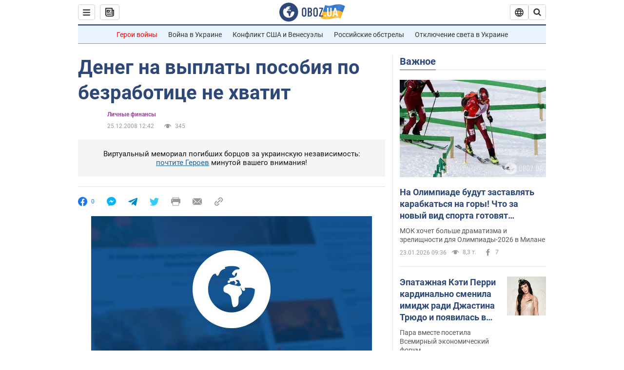

--- FILE ---
content_type: application/x-javascript; charset=utf-8
request_url: https://servicer.idealmedia.io/1418748/1?nocmp=1&sessionId=69747cf6-0e716&sessionPage=1&sessionNumberWeek=1&sessionNumber=1&scale_metric_1=64.00&scale_metric_2=256.00&scale_metric_3=100.00&cbuster=1769241845866992639744&pvid=c620bd6f-72d1-4b19-8cc9-1d5793aa8670&implVersion=11&lct=1763555100&mp4=1&ap=1&consentStrLen=0&wlid=3f1c68c8-76bc-4de7-aad1-922c9ea509de&uniqId=16589&niet=4g&nisd=false&evt=%5B%7B%22event%22%3A1%2C%22methods%22%3A%5B1%2C2%5D%7D%2C%7B%22event%22%3A2%2C%22methods%22%3A%5B1%2C2%5D%7D%5D&pv=5&jsv=es6&dpr=1&hashCommit=cbd500eb&apt=2008-12-25T12%3A42%3A36&tfre=3719&w=0&h=1&tl=150&tlp=1&sz=0x1&szp=1&szl=1&cxurl=https%3A%2F%2Ffinance.obozrevatel.com%2Ffea%2Fdeneg-na-vyiplatyi-posobiya-po-bezrabotitse-ne-hvatit.htm&ref=&lu=https%3A%2F%2Ffinance.obozrevatel.com%2Ffea%2Fdeneg-na-vyiplatyi-posobiya-po-bezrabotitse-ne-hvatit.htm
body_size: 880
content:
var _mgq=_mgq||[];
_mgq.push(["IdealmediaLoadGoods1418748_16589",[
["ua.tribuna.com","11961719","1","Дерюгина ответила на вопрос, почему развелась с Блохиным","Президент Украинской федерации гимнастики Ирина Дерюгина рассказала, почему завершился ее брак с Олегом Блохиным.– Почему вы развелись?– У него родились дети.","0","","","","A3Be5otdgX2zGjbcmCS_dDxKi220yUteD_97obYg6Pw0SzVyF_SAN_yRZlnvElbRJP9NESf5a0MfIieRFDqB_Kldt0JdlZKDYLbkLtP-Q-U0WStJSxEh5SWWxGpn57DG",{"i":"https://s-img.idealmedia.io/n/11961719/45x45/160x0x520x520/aHR0cDovL2ltZ2hvc3RzLmNvbS90LzQyNjAwMi85MjI3NTQ4ODU2NmYyMWU5ODlkYWVlN2NhMjI4NTQ4NS5qcGc.webp?v=1769241845-Y8bhrqEggQG8a91TUFNI0nrY6q9pTEyiIzhbI6uJuTo","l":"https://clck.idealmedia.io/pnews/11961719/i/1298901/pp/1/1?h=A3Be5otdgX2zGjbcmCS_dDxKi220yUteD_97obYg6Pw0SzVyF_SAN_yRZlnvElbRJP9NESf5a0MfIieRFDqB_Kldt0JdlZKDYLbkLtP-Q-U0WStJSxEh5SWWxGpn57DG&utm_campaign=obozrevatel.com&utm_source=obozrevatel.com&utm_medium=referral&rid=40fa6882-f8fb-11f0-a937-d404e6f98490&tt=Direct&att=3&afrd=296&iv=11&ct=1&gdprApplies=0&muid=q0o5I0c9C440&st=-300&mp4=1&h2=RGCnD2pppFaSHdacZpvmnoTb7XFiyzmF87A5iRFByjsgNjusZyjGo1rMnMT1hEiOhumDt6a8mN7o5CH77ZLjIg**","adc":[],"sdl":0,"dl":"","category":"Спорт","dbbr":0,"bbrt":0,"type":"e","media-type":"static","clicktrackers":[],"cta":"Читати далі","cdt":"","tri":"40fa7f14-f8fb-11f0-a937-d404e6f98490","crid":"11961719"}],],
{"awc":{},"dt":"desktop","ts":"","tt":"Direct","isBot":1,"h2":"RGCnD2pppFaSHdacZpvmnoTb7XFiyzmF87A5iRFByjsgNjusZyjGo1rMnMT1hEiOhumDt6a8mN7o5CH77ZLjIg**","ats":0,"rid":"40fa6882-f8fb-11f0-a937-d404e6f98490","pvid":"c620bd6f-72d1-4b19-8cc9-1d5793aa8670","iv":11,"brid":32,"muidn":"q0o5I0c9C440","dnt":2,"cv":2,"afrd":296,"consent":true,"adv_src_id":39175}]);
_mgqp();
